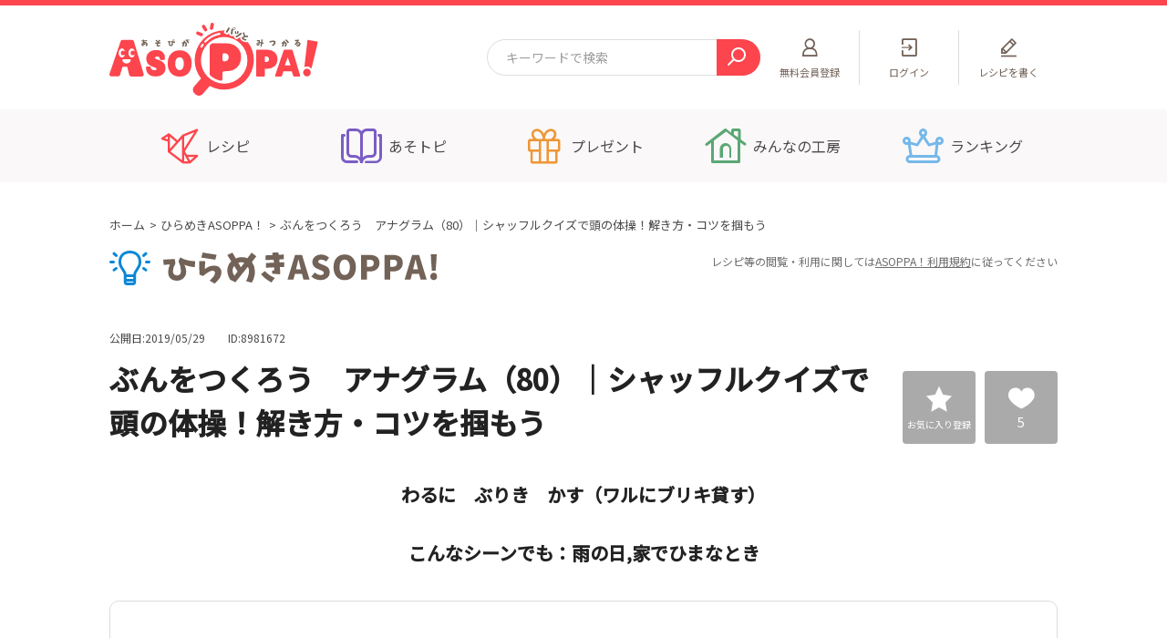

--- FILE ---
content_type: text/html; charset=UTF-8
request_url: https://asoppa.com/hiramekiasoppa/8981672/
body_size: 10478
content:
<!DOCTYPE html>
<html lang="ja" prefix="og: http://ogp.me/ns#">
    <head>
        <!-- Google Tag Manager -->
        <script>(function(w,d,s,l,i){w[l]=w[l]||[];w[l].push({'gtm.start':
        new Date().getTime(),event:'gtm.js'});var f=d.getElementsByTagName(s)[0],
        j=d.createElement(s),dl=l!='dataLayer'?'&l='+l:'';j.async=true;j.src=
        'https://www.googletagmanager.com/gtm.js?id='+i+dl;f.parentNode.insertBefore(j,f);
        })(window,document,'script','dataLayer','GTM-KPHKSHN');</script>
        <!-- End Google Tag Manager -->
        <meta charset="UTF-8">
        <meta http-equiv="X-UA-Compatible" content="ie=edge">

        <title>ぶんをつくろう　アナグラム（80）｜シャッフルクイズで頭の体操！解き方・コツを掴もう ひらめきASOPPA！ - あそっぱ！</title>

        <meta name="description" content="わるに　ぶりき　かす（ワルにブリキ貸す）こんなシーンでも：雨の日,家でひまなとき">

                                
        
        <meta property="og:title" content="ぶんをつくろう　アナグラム（80）｜シャッフルクイズで頭の体操！解き方・コツを掴もう ひらめきASOPPA！ - あそっぱ！">
<meta property="og:type" content="section">
<meta property="og:description" content="わるに　ぶりき　かす（ワルにブリキ貸す）こんなシーンでも：雨の日,家でひまなとき">
<meta property="og:url" content="https://asoppa.com/hiramekiasoppa/8981672/">
<meta property="og:image" content="https://asoppa.com/html/user_data/recipe/1020/1118042410_637708ea01c72.png">
<meta property="og:site_name" content="ASOPPA！（あそっぱ！）「子どものあそびがパッと見つかる」WEBサイト">

        <meta name="viewport" content="width=device-width,initial-scale=1.0">
        <meta name="format-detection" content="telephone=no">
        <link rel="shortcut icon" type="image/x-icon" href="/html/user_data/assets/favicon.ico">
        <link rel="apple-touch-icon" sizes="180x180" href="/html/user_data/assets/apple-touch-icon.png">
        <!-- css -->
        <link rel="stylesheet" href="/html/user_data/assets/css/import.css">
        <link rel="stylesheet" href="/html/template/default/assets/css/style.css">
        <!-- /css -->
                <script type="application/ld+json">
{
    "@context": "http://schema.org",
    "@type": "BreadcrumbList",
    "itemListElement":[
        {
            "@type": "ListItem",
            "position": 1,
            "item": {
                "@id": "https://asoppa.com/",
                "name": "ホーム"
            }
        }, {
            "@type": "ListItem",
            "position": 2,
            "item":{
                "@id": "https://asoppa.com/hiramekiasoppa/",
                "name": "【なぞなぞ、間違い探し、クイズなど】ひらめきASOPPA！"
            }
        }, {
            "@type": "ListItem",
            "position": 3,
            "item":{
                "@id": "https://asoppa.com/hiramekiasoppa/8981672/",
                "name": "ぶんをつくろう　アナグラム（80）｜シャッフルクイズで頭の体操！解き方・コツを掴もう"
            }
        }
    ]
}
</script>
        <script type="text/javascript">
            function readNews()
            {
              $.ajax({
                  url: "https://asoppa.com/api/news/read",
                  type: 'POST',
                  timeout: 10000  // 単位はミリ秒
              }).done(function(response) {
              }).fail(function(jqXHR) {
              });
            }
        </script>
    </head>
    <body>

        <!-- Google Tag Manager (noscript) -->
        <noscript><iframe src="https://www.googletagmanager.com/ns.html?id=GTM-KPHKSHN"
        height="0" width="0" style="display:none;visibility:hidden"></iframe></noscript>
        <!-- End Google Tag Manager (noscript) -->
        <!-- FB -->
        <div id="fb-root"></div>
        <script async defer crossorigin="anonymous" src="https://connect.facebook.net/ja_JP/sdk.js#xfbml=1&amp;version=v8.0" nonce="TL1m9QPL"></script>
                <!-- /FB -->
        
        <div class="l-wrapper is-preload">
                        <header class="l-header js-header gtmAnalytics--header">
        <div class="l-header__topArea__wrap">
                <div class="l-header__topArea">
                                                                                <p class="l-header__logo">
                                        <a href="https://asoppa.com/"><img src="/html/user_data/assets/img/common/logo.svg" alt="ASOPPA！"></a>
                                </p>
                                                                                                                                                <div class="c-searchMin l-header__search">
                                <form id="form1" name="form1" action="https://asoppa.com/search/" method="GET">
                                        <input type="text" name="search" placeholder="キーワードで検索" class="c-searchMin__text">
                                        <button type="submit" class="c-searchMin__submit">
                                                <i class="u-icon-search"></i>
                                        </button>
                                </form>
                        </div>

                        <div class="l-subnav">
                                <ul class="l-subnav__inner">
                                                                                                                                                                                                                                                                <li class="l-subnav__list l-subnav__list--register">
                                                                <a href="https://asoppa.com/entry/">
                                                                        <p>
                                                                                <span class="u-pcShowInline">無料</span>会員登録</p>
                                                                </a>
                                                        </li>
                                                                                                                        <li class="l-subnav__list l-subnav__list--search">
                                                <a href="javascript:void(0);" class="js-header-search">
                                                        <p>検索</p>
                                                </a>
                                        </li>
                                                                                                                                                                                                                                                                <li class="l-subnav__list l-subnav__list--login">
                                                                <a href="https://asoppa.com/mypage/login/">
                                                                        <p>ログイン</p>
                                                                </a>
                                                        </li>
                                                        <li class="l-subnav__list l-subnav__list--write">
                                                                <a href="javascript:void(0);" class="js-modal" data-modalname="login">
                                                                        <p>レシピを書く</p>
                                                                </a>
                                                        </li>
                                                                                                                                                                                                                                                <li class="l-subnav__list l-subnav__list--menu">
                                                <a href="javascript:void(0);" class="js-sp-menu">
                                                        <div class="l-subnav__menuIcon">
                                                                <span class="l-subnav__menuIcon__line"></span>
                                                        </div>
                                                        <p>メニュー</p>
                                                </a>
                                        </li>
                                </ul>
                        </div>
                </div>

                <!-- l-spHeader__slideWord -->
                <div class="l-spHeader__slideWord">
                        <ul class="l-spHeader__slideWordList">
                                <li class="l-spHeader__slideWordList__item">
                                        <a href="https://asoppa.com/search/?mode=search&amp;selection=2&amp;recipe_type=1&amp;category%5B%5D=3">工作</a>
                                </li>
                                <li class="l-spHeader__slideWordList__item">
                    <a href="https://asoppa.com/search/?mode=search&amp;selection=1&amp;recipe_type=all&amp;category%5B%5D=39">ぬりえ</a>
                                </li>
                                <li class="l-spHeader__slideWordList__item">
                                        <a href="https://asoppa.com/search/?mode=search&amp;selection=2&amp;recipe_type=1&amp;category%5B%5D=6">手あそび歌あそび</a>
                                </li>
                                <li class="l-spHeader__slideWordList__item">
                                        <a href="https://asoppa.com/search/?mode=search&amp;selection=2&amp;recipe_type=1&amp;category%5B%5D=14">そとあそび</a>
                                </li>
                                <li class="l-spHeader__slideWordList__item">
                                        <a href="https://asoppa.com/search/?mode=search&amp;selection=2&amp;recipe_type=1&amp;category%5B%5D=5">ことばあそび</a>
                                </li>
                                <li class="l-spHeader__slideWordList__item">
                                        <a href="https://asoppa.com/search/?mode=search&amp;selection=2&amp;recipe_type=1&amp;category%5B%5D=2">折り紙</a>
                                </li>
                                <li class="l-spHeader__slideWordList__item">
                                        <a href="https://asoppa.com/search/?mode=search&amp;selection=2&amp;recipe_type=1&amp;category%5B%5D=19">読み聞かせ</a>
                                </li>
                                <li class="l-spHeader__slideWordList__item">
                                        <a href="https://asoppa.com/search/?mode=search&amp;selection=3&amp;recipe_type=3&amp;category%5B%5D=22">なぞなぞ</a>
                                </li>
                                <li class="l-spHeader__slideWordList__item">
                    <a href="https://asoppa.com/search/?mode=search&amp;selection=3&amp;recipe_type=3&amp;category%5B%5D=24">まちがいさがし</a>
                                </li>
                                <li class="l-spHeader__slideWordList__item">
                                        <a href="https://asoppa.com/search/?mode=search&amp;selection=3&amp;recipe_type=3&amp;category%5B%5D=33">あるなしクイズ</a>
                                </li>
                                <li class="l-spHeader__slideWordList__item">
                                        <a href="https://asoppa.com/search/?mode=search&amp;selection=3&amp;recipe_type=3&amp;category%5B%5D=26">回文クイズ</a>
                                </li>
                                <li class="l-spHeader__slideWordList__item">
                                        <a href="https://asoppa.com/search/?mode=search&amp;selection=3&amp;recipe_type=3&amp;category%5B%5D=21">ことばあそびクイズ</a>
                                </li>
                                <li class="l-spHeader__slideWordList__item">
                                        <a href="https://asoppa.com/search/?mode=search&amp;selection=3&amp;recipe_type=3&amp;category%5B%5D=32">タングラム</a>
                                </li>
                        </ul>
                </div>
                <!-- / l-spHeader__slideWord -->

                <!-- sp header FixedMenu -->
                <div class="l-spHeaderFixedMenu js-spheaderFixed">
                                    <div class="l-spHeaderSearch">
                <div class="l-spHeaderSearch__inner">
                    <div class="c-search js-search-select">
                        <form id="form1" name="form1" action="https://asoppa.com/search/" method="get" data-url-search="https://asoppa.com/search/" data-url-koubo="https://asoppa.com/koubo/">
                            <div class="c-search__form">
                                <input name="keyword" value="" type="search" class="c-search__text" placeholder="キーワードで検索">
                                <div class="c-search__select">
                                    <p class="c-search__select__btn">すべてのレシピ</p>
                                    <ul class="c-search__select__list">
                                        <li data-url-type="search" data-recipe-type="all" data-user-type="" data-selection="1">すべてのレシピ</li>
                                        <li data-url-type="search" data-recipe-type="1" data-user-type="" data-selection="2">ASOPPA！レシピ</li>
                                        <li data-url-type="search" data-recipe-type="3" data-user-type="" data-selection="3">ひらめきASOPPA！</li>
                                        <li data-url-type="search" data-recipe-type="" data-user-type="1" data-selection="4">ASOPPA！会員レシピ</li>
                                        <li data-url-type="search" data-recipe-type="" data-user-type="2" data-selection="5">専門家レシピ</li>
                                        <li data-url-type="search" data-recipe-type="" data-user-type="3" data-selection="6">法人・公的機関レシピ</li>
                                        <li data-url-type="koubo" data-recipe-type="" data-user-type="">みんなの工房</li>
                                    </ul>
                                </div>
                                <button type="submit" class="c-search__submit"><i class="u-icon-search"></i></button>
                            </div>
                            <input type="hidden" class="js-recipe-type" name="recipe_type" value="">
                            <input type="hidden" class="js-user-type" name="user_type" value="">
                            <input type="hidden" class="js-selection" name="selection" value="">
                        </form>
                    </div>
                                    </div>
            </div>
            
                        <!-- sp header Category -->
                        <div class="l-spHeaderCategory">
                                <div class="l-spmenu__nav l-spmenu__nav--headerfixed">
                                        <ul class="l-spmenu__nav__items">
                                                <li>
                                                        <a href="https://asoppa.com/asopparecipe/" class="l-spmenu__nav__btn l-spmenu__nav__btn--icn">
                                                                <i class="u-icon-recipe"></i>
                                                                <p>あそびのアイデア</p>
                                                        </a>
                                                </li>
                                                <li>
                                                        <a href="https://asoppa.com/hiramekiasoppa/" class="l-spmenu__nav__btn l-spmenu__nav__btn--icn">
                                                                <i class="u-icon-hirameki"></i>
                                                                <p>知育クイズ</p>
                                                        </a>
                                                </li>
                                                <li>
                                                        <a href="https://asoppa.com/asotopics/" class="l-spmenu__nav__btn l-spmenu__nav__btn--icn">
                                                                <i class="u-icon-asotopics"></i>
                                                                <p>くらしのトピック</p>
                                                        </a>
                                                </li>
                                                <li>
                                                        <a href="https://asoppa.com/campaign/" class="l-spmenu__nav__btn l-spmenu__nav__btn--icn">
                                                                <i class="u-icon-campaign"></i>
                                                                <p>プレゼント</p>
                                                        </a>
                                                </li>
                                        </ul>
                                </div>
                        </div>
                        <!-- / sp header Category -->
                </div>
                <!-- / sp header FixedMenu -->
        </div>

            <div class="l-gnav js-gnav-current">
        <nav class="l-gnav__inner">
            <ul>
                <li class="l-gnav__list l-gnav__list--asopparecipe js-gnav-dropdown">
                    <a href="javascript:void(0);" data-current-url="https://asoppa.com/asopparecipe/"><p>レシピ</p></a>
                    <div class="l-gnav__submenu">
                        <div class="l-gnav__submenu__inner">
                            <div class="l-gnav__submenu__section l-gnav__submenu__section--recipe">
                                <div class="l-gnav__submenu__sttlArea">
                                    <a href="https://asoppa.com/asopparecipe/">
                                        <i class="l-gnav__submenu__icn u-icon-recipe"></i>
                                        <p class="l-gnav__submenu__copy">あそびがたくさん大集合</p>
                                        <p class="l-gnav__submenu__sttl">ASOPPA！レシピ</p>
                                    </a>
                                </div>
                                <ul class="l-gnav__submenu__recipeList">
                                    <li><a href="https://asoppa.com/search/?mode=search&amp;selection=2&amp;recipe_type=1&amp;category%5B%5D=2">折り紙</a></li>
                                    <li><a href="https://asoppa.com/search/?mode=search&amp;selection=2&amp;recipe_type=1&amp;category%5B%5D=3">工作</a></li>
                                    <li><a href="https://asoppa.com/search/?mode=search&amp;selection=2&amp;recipe_type=1&amp;category%5B%5D=5">ことばあそび</a></li>
                                    <li><a href="https://asoppa.com/search/?mode=search&amp;selection=2&amp;recipe_type=1&amp;category%5B%5D=6">手あそび歌あそび</a></li>
                                    <li><a href="https://asoppa.com/search/?mode=search&amp;selection=2&amp;recipe_type=1&amp;category%5B%5D=14">そとあそび</a></li>
                                    <li><a href="https://asoppa.com/search/?mode=search&amp;selection=2&amp;recipe_type=1&amp;category%5B%5D=19">読み聞かせ</a></li>
                                </ul>
                            </div>
                            <div class="l-gnav__submenu__section l-gnav__submenu__section--hirameki">
                                <div class="l-gnav__submenu__sttlArea">
                                    <a href="https://asoppa.com/hiramekiasoppa/">
                                        <i class="l-gnav__submenu__icn u-icon-hirameki"></i>
                                        <p class="l-gnav__submenu__copy">頭をつかってあそんでまなぼう！</p>
                                        <p class="l-gnav__submenu__sttl">ひらめきASOPPA！</p>
                                    </a>
                                </div>
                                <ul class="l-gnav__submenu__recipeList">
                                    <li><a href="https://asoppa.com/search/?mode=search&amp;selection=3&amp;recipe_type=3&amp;category%5B%5D=22">なぞなぞ</a></li>
                                    <li><a href="https://asoppa.com/search/?mode=search&amp;selection=3&amp;recipe_type=3&amp;category%5B%5D=24">間違いさがし</a></li>
                                    <li><a href="https://asoppa.com/search/?mode=search&amp;selection=3&amp;recipe_type=3&amp;category%5B%5D=21">ことばあそびクイズ</a></li>
                                    <li><a href="https://asoppa.com/search/?mode=search&amp;selection=3&amp;recipe_type=3&amp;category%5B%5D=33">あるなしクイズ</a></li>
                                    <li><a href="https://asoppa.com/search/?mode=search&amp;selection=3&amp;recipe_type=3&amp;category%5B%5D=26">回文クイズ</a></li>
                                    <li><a href="https://asoppa.com/search/?mode=search&amp;selection=3&amp;recipe_type=3&amp;category%5B%5D=32">タングラム</a></li>
                                </ul>
                            </div>
                            <div class="l-gnav__submenu__section">
                                <div class="l-gnav__submenu__section--buttons">
                                    <p class="c-button"><a href="https://asoppa.com/user/"><span>みんなのレシピ</span></a></p>
                                    <p class="c-button c-button--brown"><a href="https://asoppa.com/expert/"><span>専門家レシピ</span></a></p>
                                    <p class="c-button c-button--navy"><a href="https://asoppa.com/tokusen/"><span>法人・公的機関レシピ</span></a></p>
                                </div>
                            </div>
                        </div>
                    </div>
                </li>
                <li class="l-gnav__list l-gnav__list--asotopics">
                    <a href="https://asoppa.com/asotopics/"><p>あそトピ</p></a>
                </li>
                <li class="l-gnav__list l-gnav__list--campaign">
                    <a href="https://asoppa.com/campaign/"><p>プレゼント</p></a>
                </li>
                <li class="l-gnav__list l-gnav__list--kobo">
                    <a href="https://asoppa.com/koubo/"><p>みんなの工房</p></a>
                </li>
                <li class="l-gnav__list l-gnav__list--ranking">
                    <a href="https://asoppa.com/ranking/"><p>ランキング</p></a>
                </li>
            </ul>
        </nav>
    </div>
    
            <div class="l-spmenu">
        <div class="l-spmenu__inner">
                                    <div class="l-spmenu__nonMember">
                <p class="c-button"><a href="https://asoppa.com/mypage/login/"><span>ログイン</span></a></p>
                <p class="c-button c-button--yellow"><a href="https://asoppa.com/entry/"><span>無料会員登録</span></a></p>
            </div>
                                                                        <div class="l-spmenu__nav">
                <ul>
                    <li>
                        <a href="https://asoppa.com/asopparecipe/" class="l-spmenu__nav__btn l-spmenu__nav__btn--icn l-spmenu__nav__btn--BgYellow">
                            <i class="u-icon-recipe"></i>
                            <p class="l-spmenu__nav__subtext">あそびがたくさん大集合！</p>
                            <p>ASOPPA！レシピ</p>
                        </a>
                    </li>
                    <li>
                        <a href="https://asoppa.com/hiramekiasoppa/" class="l-spmenu__nav__btn l-spmenu__nav__btn--icn l-spmenu__nav__btn--BgYellow">
                            <i class="u-icon-hirameki"></i>
                            <p class="l-spmenu__nav__subtext">頭をつかってあそんでまなぼう！</p>
                            <p>ひらめきASOPPA！</p>
                        </a>
                    </li>
                    <li>
                        <a href="https://asoppa.com/campaign/" class="l-spmenu__nav__btn l-spmenu__nav__btn--icn">
                            <i class="u-icon-campaign"></i>
                            <p>キャンペーン</p>
                        </a>
                    </li>
                    <li>
                        <a href="https://asoppa.com/asotopics/" class="l-spmenu__nav__btn l-spmenu__nav__btn--icn">
                            <i class="u-icon-asotopics"></i>
                            <p class="l-spmenu__nav__subtext">子育ての知恵袋</p>
                            <p>あそトピ</p>
                        </a>
                    </li>
                    <li>
                        <a href="https://asoppa.com/ranking/" class="l-spmenu__nav__btn l-spmenu__nav__btn--icn">
                            <i class="u-icon-ranking"></i>
                            <p>ASOPPA！ランキング</p>
                        </a>
                    </li>
                    <li>
                        <a href="https://asoppa.com/koubo/" class="l-spmenu__nav__btn l-spmenu__nav__btn--icn">
                            <i class="u-icon-kobo"></i>
                            <p class="l-spmenu__nav__subtext">ASOPPA！ユーザー一覧</p>
                            <p>みんなの工房</p>
                        </a>
                    </li>
                    <li>
                        <a href="https://asoppa.com/announcements/" class="l-spmenu__nav__btn">
                            <p>お知らせ</p>
                        </a>
                    </li>
                    <li>
                        <a href="https://asoppa.com/faq/" class="l-spmenu__nav__btn">
                            <p>よくあるご質問</p>
                        </a>
                    </li>
                    <li>
                        <a href="https://asoppa.com/products/" class="l-spmenu__nav__btn">
                            <p>ASOPPA！(あそっぱ！)とは？</p>
                        </a>
                    </li>
                                    </ul>
            </div>
            <div class="l-spmenu__sns">
                <p class="l-spmenu__sns__sttl">ASOPPA！公式アカウント</p>
                <ul class="l-spmenu__sns__icons">
                    <li>
                        <a href="https://twitter.com/ASOPPA_official" target="_blank">
                            <img src="/html/user_data/assets/img/common/x-icon.png" alt="X">
                        </a>
                    </li>
                    <li>
                        <a href="https://www.facebook.com/asoppa.official/" target="_blank">
                            <img src="/html/user_data/assets/img/common/icon_facebook.png" alt="facebook">
                        </a>
                    </li>
                    <li>
                        <a href="https://www.youtube.com/channel/UC6ZudsvZNtZmdRFLpAXfmuQ" target="_blank">
                            <img src="/html/user_data/assets/img/common/icon_asoppa.svg" alt="">
                            <p class="l-spmenu__sns__youtubeText">公式youtube<br>アカウント</p>
                        </a>
                    </li>
                </ul>
            </div>
            <div class="l-spmenu__top">
                <p><a href="https://asoppa.com/"><img src="/html/user_data/assets/img/common/logo.svg" alt="ASOPPA！"></a></p>
            </div>
        </div>
    </div>
    

</header>
<!-- /.l-header -->
                    <main class="l-main gtmAnalytics--maincts">

            <div class="l-breadcrumb">
        <ol>
            <li><a href="https://asoppa.com/">ホーム</a></li>
            <li><a href="https://asoppa.com/hiramekiasoppa/">ひらめきASOPPA！</a></li>
            <li>ぶんをつくろう　アナグラム（80）｜シャッフルクイズで頭の体操！解き方・コツを掴もう</li>
        </ol>
    </div>

        <div class="c-titleMain c-titleMain--icnHiramekiasoppa c-titleMain--notes">
            <p class="c-titleMain__titleText c-titleMain__titleText--img">
                    <img src="/html/user_data/assets/img/common/ttl_hiramekiasoppa.svg" alt="ひらめきASOPPA！">
            </p>
            <p class="c-titleMain__note">レシピ等の閲覧・利用に関しては<a href="https://asoppa.com/terms/">ASOPPA！利用規約</a>に従ってください</p>
        </div>

        <div class="l-container">
            <article class="l-contents">

                <div class="p-postHader p-postHader--spBorder">
                    <div class="p-postHader__wrap">
                        <div class="p-postHader__titleArea">
                            <div class="p-postHader__info">
                                <p class="p-postHader__date">公開日:2019/05/29</p>
                                <p class="p-postHader__id">ID:8981672</p>
                                                            </div>
                            <h1 class="p-postHader__title">ぶんをつくろう　アナグラム（80）｜シャッフルクイズで頭の体操！解き方・コツを掴もう</h1>
                        </div>
                        <div class="p-postHader__btnArea">
                            <div class="c-squareBtn c-squareBtn__favo">
                                                                <button class="c-squareBtn__inner js-modal" data-modalName="login">
                                <span>お気に入り登録</span>
                                </button>
                                                            </div>
                            <div class="c-squareBtn c-squareBtn__like"><a class="c-squareBtn__inner like_btn" href="javascript:void(0)"><span class="counter">5</span></a></div>
                        </div>
                    </div>
                </div>
                <!-- /.p-postHader -->

       

                                <div class="p-hiramekiQuestion">
                                        <div class="p-hiramekiQuestion__text">
                        <p>わるに　ぶりき　かす（ワルにブリキ貸す）<br />
<br />
こんなシーンでも：雨の日,家でひまなとき</p>
                    </div>
                                                            <div class="c-thumbLinkSlide">
                        <div class="c-thumbLinkSlide__inner">
                            <!-- ▼メインスライド -->
                            <div class="c-thumbLinkSlide__items js-slick-link-main">
                                                                <div class="c-thumbLinkSlide__item">
                                    <img src="/html/user_data/recipe/1020/1118042410_637708ea01c72.png" alt="">
                                </div>
                                                                                                                                                                                                                            </div>
                            <!-- ▲メインスライド -->
                            <!-- ▼サムネイル （メインスライドと同じ数）-->
                            <div class="c-thumbLinkSlide__tmbs js-slick-link-thumb">
                                                                <div class="c-thumbLinkSlide__tmb">
                                    <img src="/html/user_data/recipe/1020/1118042410_637708ea01c72.png" alt="">
                                </div>
                                                                                                                                                                                                                            </div>
                            <!-- ▲サムネイル -->
                        </div>
                    </div>
                                                            <div class="c-togglebtn">
                                                <div class="c-togglebtn__item">
                            <p class="c-roundedBtn js-acd-btn">
                                <a href="javascript:void(0);">
                                    <span class="c-roundedBtn__text--close">ヒントをみる</span>
                                    <span class="c-roundedBtn__text--open">ヒントをかくす</span>
                                </a>
                            </p>
                            <div class="c-togglebtn__detail js-acd-content">
                                <p class="c-togglebtn__sttl">ヒント</p>
                                <div class="c-togglebtn__content">
                                    <div class="c-togglebtn__content__inner">
                                                                                <p class="c-togglebtn__em">よっこいしょ　【○○か○に　○○る】</p>
                                                                                                                        <p class="c-togglebtn__img"><img src="/html/user_data/recipe/1020/1118042418_637708f27c645.png" alt=""></p>
                                                                            </div>
                                </div>
                            </div>
                        </div>
                                                                        <div class="c-togglebtn__item">
                            <p class="c-roundedBtn js-acd-btn">
                                <a href="javascript:void(0);">
                                    <span class="c-roundedBtn__text--close">こたえをみる</span>
                                    <span class="c-roundedBtn__text--open">こたえをかくす</span>
                                </a>
                            </p>
                            <div class="c-togglebtn__detail js-acd-content">
                                <p class="c-togglebtn__sttl">こたえ</p>
                                <div class="c-togglebtn__content">
                                    <div class="c-togglebtn__content__inner">
                                                                                <p class="c-togglebtn__em">きりかぶに　すわる（切り株に座る）<br />
※ほかにも答えがあるかもしれません。</p>
                                                                                                                        <p class="c-togglebtn__img"><img src="/html/user_data/recipe/1020/1118042428_637708fccad49.png" alt=""></p>
                                                                            </div>
                                </div>
                            </div>
                        </div>
                                            </div>
                                                            <div class="p-hiramekiQuestion__pagination">
                        <div class="c-linkPagination">
                                                        <p class="c-linkPagination__btn c-linkPagination--prev"><a href="https://asoppa.com/hiramekiasoppa/6563946/">前へ</a></p>
                                                                                    <p class="c-linkPagination__btn c-linkPagination--next"><a href="https://asoppa.com/hiramekiasoppa/6882573/">次へ</a></p>
                                                    </div>
                    </div>
                                    </div>
                <!-- /.p-hiramekiQuestion -->
                
                
                <section class="p-commonSection">
                    
                    <!-- いいねボタン：クリック後class → disabled -->
                    <div class="c-likeBtn">
                        <div class="like">
                            <a href="javascript:void(0)" class="like_btn">
                                <div class="c-likeBtn__num"><p><span class="counter">5</span></p></div>
                                <div class="c-likeBtn__text"><p><span>レシピが気に入ったらいいね！</span></p></div>
                            </a>
                        </div>
                    </div>
                    <!-- / いいねボタン -->

                    <!-- AD -->
<div class="c-contentsAd">
    <div class="c-contentsAd__item">
        <script async src="https://pagead2.googlesyndication.com/pagead/js/adsbygoogle.js"></script>
        <!-- Asoppa_PC_300_250_BOTTOM_L -->
<ins class="adsbygoogle"
     style="display:inline-block;width:300px;height:250px"
     data-ad-client="ca-pub-1603760750693213"
     data-ad-slot="4378773376"></ins>
<script>
     (adsbygoogle = window.adsbygoogle || []).push({});
</script>
    </div>
    <div class="c-contentsAd__item">
       <script async src="https://pagead2.googlesyndication.com/pagead/js/adsbygoogle.js"></script>
       <!-- Asoppa_PC_300_250_TOP_R -->
<ins class="adsbygoogle"
     style="display:inline-block;width:300px;height:250px"
     data-ad-client="ca-pub-1603760750693213"
     data-ad-slot="8719780973"></ins>
<script>
     (adsbygoogle = window.adsbygoogle || []).push({});
</script>
    </div>
</div>
<!-- /AD -->

                </section>
                <!-- /.p-commonSection -->
                                <section class="p-section p-section--recommendedRecipeHirameki u-mt120">
					<h2 class="p-section__title p-section__title--img p-section__title--recommendedRecipe">
                        <img src="/html/user_data/assets/img/common/ttl_recommended_recipe.svg" alt="あなたにおすすめのレシピ" class="u-pcShowInline">
                        <img src="/html/user_data/assets/img/common/ttl_recommended_recipe.svg" alt="あなたにおすすめのレシピ" class="u-spShowInline">
                    </h2>

                    <div class="c-contentSlide c-contentSlide--column3">
						<div class="c-contentSlide__items js-slick-content-column3 js-slick-content-spslidesToShow2">
                                                        <div class="c-contentSlide__item">
                                <a href="https://asoppa.com/hiramekiasoppa/2259055/" class="for_link_block">
                                    <div class="c-contentSlide__image">
                                        <figure class="image">
                                                                                        <img src="/html/user_data/recipe/2510/l8U5cvWsTSL2XKc1act0XR6xGh3PPXlpIPTIMOjR.png" alt="" />
                                                                                    </figure>
                                    </div>
                                    <div class="c-contentSlide__detail c-contentSlide__detail--userName" data-mh="text-box">
                                        <div class="c-contentSlide__text">
                                            <p class="c-contentSlide__title">ぎなたよみ（77）｜文章の区切る位置を間違えると違う意味に！面白いぎなた読みクイズ...</p>
                                            <div class="c-contentSlide__user">
                                                                                                    <img src="/html/user_data/profile/2/hxstgKPGuUToNAXtAlaREMTaSpsRVswkcQ9eiwBl.jpeg">
                                                                                                <p class="c-contentSlide__name">ながたみかこ</p>
                                            </div>
                                        </div>
                                    </div>
                                </a>
                            </div>
                                                        <div class="c-contentSlide__item">
                                <a href="https://asoppa.com/hiramekiasoppa/5764239/" class="for_link_block">
                                    <div class="c-contentSlide__image">
                                        <figure class="image">
                                                                                        <img src="/html/user_data/recipe/2747/CElLtOANYvxoHPMu8kvDkQ2cAd8OeT9okWo30w6D.png" alt="" />
                                                                                    </figure>
                                    </div>
                                    <div class="c-contentSlide__detail c-contentSlide__detail--userName" data-mh="text-box">
                                        <div class="c-contentSlide__text">
                                            <p class="c-contentSlide__title">あるなしクイズ（6）｜大人も子どもも脳のトレーニングにピッタリなクイズ・問題が盛りだくさん...</p>
                                            <div class="c-contentSlide__user">
                                                                                                    <img src="/html/user_data/profile/29/sYAEYbbp2ztdPkIB4LfXtTifE252eOuRy3ejyHKV.png">
                                                                                                <p class="c-contentSlide__name">ASOPPA！事務局</p>
                                            </div>
                                        </div>
                                    </div>
                                </a>
                            </div>
                                                        <div class="c-contentSlide__item">
                                <a href="https://asoppa.com/hiramekiasoppa/6702093/" class="for_link_block">
                                    <div class="c-contentSlide__image">
                                        <figure class="image">
                                                                                        <img src="/html/user_data/recipe/3102/jnijFuhGd0SOlTR6ge1gopNqsymv1Ylq87pRDGbn.png" alt="" />
                                                                                    </figure>
                                    </div>
                                    <div class="c-contentSlide__detail c-contentSlide__detail--userName" data-mh="text-box">
                                        <div class="c-contentSlide__text">
                                            <p class="c-contentSlide__title">あなうめことばクイズ（26）</p>
                                            <div class="c-contentSlide__user">
                                                                                                    <img src="/html/user_data/profile/29/sYAEYbbp2ztdPkIB4LfXtTifE252eOuRy3ejyHKV.png">
                                                                                                <p class="c-contentSlide__name">ASOPPA！事務局</p>
                                            </div>
                                        </div>
                                    </div>
                                </a>
                            </div>
                                                    </div>
                    </div>
                </section>
                                <!-- /p-section -->


                
                <section class="p-commonSection zero01">
                    <div class="p-authorInfo p-authorInfo--hiramekiasoppa">
                        <div class="p-authorInfo__inner">
                            <div class="p-authorInfo__data">
                                <figure class="p-authorInfo__photo">
                                                                        <a href="https://asoppa.com/mystudio/0894866/">
                                                                                                                <img src="/html/user_data/profile/2/hxstgKPGuUToNAXtAlaREMTaSpsRVswkcQ9eiwBl.jpeg">
                                                                        </a>
                                    <figcaption>
                                                                                    <p class="c-iconJob c-iconJob--expert"><span>専門家</span></p>
                                            <p>ながたみかこ</p>
                                        </a>
                                    </figcaption>
                                </figure>
                                <div class="p-authorInfo__textArea">
                                                                        <ul class="p-authorInfo__list">
                                                                                <li><i class="u-icon-ninzu"></i>目安人数：1人～</li>
                                                                                                                        <li><i class="u-icon-time"></i>目安時間：～5分</li>
                                                                                                                        <li><i class="u-icon-difficult"></i>難易度：むずかしい</li>
                                                                                                                        <li><i class="u-icon-age"></i>対象年齢：6歳～</li>
                                                                            </ul>
                                                                        <dl class="p-authorInfo__category">
                                        <dt>カテゴリー</dt>
                                        <dd class="kugiri_wrap">
                                                                                                                                <a href="https://asoppa.com/search/?mode=search&amp;selection=3&amp;recipe_type=3&amp;category%5B%5D=21">ことばあそびクイズ</a><strong class="kugiri">、</strong>
                                                                                        <a href="https://asoppa.com/search/?mode=search&amp;selection=3&amp;recipe_type=3&amp;category%5B%5D=27">アナグラムクイズ</a><strong class="kugiri">、</strong>
                                                                                                                            </dd>
                                    </dl>
                                                                        <p class="p-authorInfo__report">
                                        <a href="javascript:void(0);" class="js-modal" data-modalName="login">報告する</a>
                                    </p>
                                                                    </div>
                            </div>
                        </div>
                    </div>
                <!-- /.c-authorInfo -->
                    <div class="c-sceneList">
                                                                        <div class="c-sceneList__item">
                            <div class="c-sceneList__dt">
                                <h3 class="c-sceneList__dt__sttl"><i class="u-icon-scene"></i>こんなシーンにも</h3>
                            </div>
                            <div class="c-sceneList__dd">
                                <p class="kugiri_wrap">
                                                                        <a href="https://asoppa.com/search/?mode=search&amp;selection=3&amp;recipe_type=3&amp;scene%5B%5D=1">雨の日</a><strong class="kugiri">、</strong>
                                                                        <a href="https://asoppa.com/search/?mode=search&amp;selection=3&amp;recipe_type=3&amp;scene%5B%5D=2">家でひまなとき</a><strong class="kugiri">、</strong>
                                                                    </p>
                            </div>
                        </div>
                                                                        <div class="c-sceneList__item">
                            <div class="c-sceneList__dt">
                                <h3 class="c-sceneList__dt__sttl"><i class="u-icon-tag"></i>タグ</h3>
                            </div>
                            <div class="c-sceneList__dd">
                                <div class="c-postTag">
                                    <ul class="c-postTag__ul">
                                                                                <li class="kugiri_wrap">
                                            <a href="https://asoppa.com/search/?mode=search&amp;selection=3&amp;recipe_type=3&amp;tag%5B%5D=4">考える</a><strong class="kugiri">、</strong>
                                        </li>
                                                                                <li class="kugiri_wrap">
                                            <a href="https://asoppa.com/search/?mode=search&amp;selection=3&amp;recipe_type=3&amp;tag%5B%5D=18">チャレンジ</a><strong class="kugiri">、</strong>
                                        </li>
                                                                                <li class="kugiri_wrap">
                                            <a href="https://asoppa.com/search/?mode=search&amp;selection=3&amp;recipe_type=3&amp;tag%5B%5D=19">待ち時間</a><strong class="kugiri">、</strong>
                                        </li>
                                                                            </ul>
                                </div>
                            </div>
                        </div>
                                            </div>
                    <!-- /.c-sceneList -->
                </section>
                <!-- /.p-commonSection -->

                <section class="p-commonSection">
                    <h2 class="c-titleSec c-titleSec--blue">あそれぽ</h2>
                                        <div class="c-writeAsorepo">
                                                <p class="c-writeAsorepo__non"><span>あそれぽはまだありません</span></p>
                                                <div class="c-writeAsorepo__note">
                            <p>あそれぽは掲載されている<br class="u-spShowInline">レシピで作ったり遊んだりした<br>「あそんだレポート」をレシピ投稿主に送るものです。<br class="u-pcShowInline">感想や頂いたあそれぽに返信もできますので、気軽に送ってみましょう！</p>
                        </div>
                        <div class="c-buttonWrp">
                            <p class="c-button">
                                <a href="javascript:void(0);" class="js-modal" data-modalName="login">
                                    <span>あそれぽを書く</span>
                                </a>
                            </p>
                        </div>
                    </div>
                </section>
                <!-- /.p-commonSection -->

                <div class="p-recipeAuthor">
                    <div class="p-recipeAuthor__inner">
                        <figure class="p-recipeAuthor__header">
                                                        <a href="https://asoppa.com/mystudio/0894866/">
                                                                                        <img src="/html/user_data/profile/2/hxstgKPGuUToNAXtAlaREMTaSpsRVswkcQ9eiwBl.jpeg">
                                                        </a>
                            <figcaption>
                                <p class="p-recipeAuthor__header__sttl">このレシピを書いた人</p>
                                <p class="p-recipeAuthor__header__job p-recipeAuthor__header__job__expert">専門家</p>
                                <p class="p-recipeAuthor__header__author"><a href="https://asoppa.com/mystudio/0894866/">ながたみかこ</a></p>
                            </figcaption>
                        </figure>
                        <div class="p-recipeAuthor__content">
                            <div>
                                                                                                        童話作家、言葉遊び作家、なぞなぞ作家。<br />第20回福島正実記念SF童話賞（2002年）を児童文学『宇宙ダコ ミシェール』（岩崎書店）で大賞受賞。<br />その後、回文や早口言葉や語呂合わせなど、言葉遊びをテーマにした書籍を数多く出版。<br />現在では、テレビ番組の言葉遊びコーナーを監修したり、オリジナルの早口言葉や回文を提供したりすることも多い。<br /><br />著書に<br />『まさかさかさま　回文めいじん』<br />『なまむぎなまごめ　早口ことば』<br />『笑うのだれじゃ　だじゃれあそび』（ともに汐文社）<br />『恐怖！なぞなぞじごくめぐり』（ポプラ社）<br />『にほんぜんこく　もぐもぐかるた』（チャイルド本社）など多数。<br /><br />◆ながたみかこWORKS 　<a target="_blank" href="http://nagatamikako.com/">http://nagatamikako.com/</a><br />◆著書 　<a target="_blank" href="https://www.amazon.co.jp/-/e/B004LRDGMM">https://www.amazon.co.jp/-/e/B004LRDGMM</a>
                                                                                                </div>
                        </div>
                        <div class="c-buttonWrp">
                            <p class="c-button"><a href="https://asoppa.com/mystudio/0894866/"><span>投稿者の工房を見る</span></a></p>
                        </div>
                    </div>
                </div>

                <!-- SNS -->
                <div class="c-social">
                    <p class="c-social__title"><span><img src="/html/user_data/assets/img/common/ttl_sns_share.svg" alt="みんなにシェアしよう"></span></p>
                    <ul class="c-social__items">
                        <!-- textには各記事タイトル（h1）、urlには各記事のURLがはいります -->
                        <li class="c-social__item"><a href="https://twitter.com/intent/tweet?text=ぶんをつくろう　アナグラム（80）｜シャッフルクイズで頭の体操！解き方・コツを掴もう&amp;url=https://asoppa.com/hiramekiasoppa/8981672/"><img src="/html/user_data/assets/img/common/icon_twitter.png" alt="twitter"></a></li>
                        <li class="c-social__item"><a href="http://www.facebook.com/share.php?u=https://asoppa.com/hiramekiasoppa/8981672/"><img src="/html/user_data/assets/img/common/icon_facebook.png" alt="facebook"></a></li>
                        <li class="c-social__item"><a href="http://line.me/R/msg/text/?ぶんをつくろう　アナグラム（80）｜シャッフルクイズで頭の体操！解き方・コツを掴もう%20https://asoppa.com/hiramekiasoppa/8981672/"><img src="/html/user_data/assets/img/common/icon_line.png" alt="LINE"></a></li>
                    </ul>
                    <ul class="c-social__listText">
                        <li>・掲載内容や連絡先等は、現在と異なる場合があります。</li>
                    </ul>
                </div>
                <!-- / SNS -->

            </article>
            <!-- /.l-contents -->
        </div>
        <!-- /.l-container -->

        <hr class="c-border c-border--footer">

        <br>

        
        
        <!-- modal お気に入りover -->
        <div class="c-modal js-modal-contents" data-modalName="favorite-over">
            <div class="c-modal__container">
                <div class="c-modal__inner">
                    <div class="c-modal__content">
                        <!-- ▼modal content -->
                        <h3 class="c-modal__sttl">お気に入り登録は<br class="u-spShowInline">最大20件までです</h3>
                        <div class="c-modal__loginSection">
                            <p class="c-modal__loginSection__guidText">お気に入り登録済みのレシピを見る</p>
                            <div class="c-buttonWrp">
                                <p class="c-button"><a href="https://asoppa.com/mypage/favorite/"><span>お気に入りページへ</span></a></p>
                            </div>
                        </div>
                        <!-- ▲modal content -->
                        <p class="c-modal__close"><a class="js-modal-close" href="javascript:void(0);">閉じる</a></p>
                    </div>
                </div>
            </div>
        </div>

        </main>
                        
                            <footer class="l-footer gtmAnalytics--footer">
    <div class="l-footer__inner">
        <div class="l-footer__nav">
            <dl>
                <dt>見つける</dt>
                <dd><a href="https://asoppa.com/asopparecipe/">ASOPPA！レシピ</a></dd>
                <dd><a href="https://asoppa.com/hiramekiasoppa/">ひらめきASOPPA！</a></dd>
                <dd><a href="https://asoppa.com/user/">みんなのレシピ</a></dd>
                <dd><a href="https://asoppa.com/expert/">専門家レシピ</a></dd>
                <dd><a href="https://asoppa.com/tokusen/">法人・公的機関レシピ</a></dd>
                <dd><a href="https://asoppa.com/koubo/">みんなの工房</a></dd>
            </dl>
            <dl>
                <dt>知る・楽しむ</dt>
                <dd><a href="https://asoppa.com/asotopics/">あそトピ</a></dd>
                <dd><a href="https://asoppa.com/ranking/">ASOPPA！ランキング</a></dd>
                <dd><a href="https://asoppa.com/campaign/">キャンペーン</a></dd>
                <dd><a href="https://www.facebook.com/asoppa.official/" target="_blank">公式Facebookアカウント</a></dd>
                <dd><a href="https://twitter.com/ASOPPA_official" target="_blank">公式Xアカウント</a></dd>
                <dd><a href="https://www.youtube.com/channel/UC6ZudsvZNtZmdRFLpAXfmuQ" target="_blank">公式Youtubeアカウント</a></dd>
            </dl>
            <dl>
                <dt>ASOPPA！について</dt>
                <dd><a href="https://asoppa.com/products/">ASOPPA！とは？</a></dd>
                <dd><a href="https://asoppa.com/announcements/24018/">会員特典について</a></dd>
                <dd><a href="https://asoppa.com/announcements/">お知らせ</a></dd>
                <dd><a href="https://asoppa.com/faq/">よくある質問</a></dd>
            </dl>
        </div>
        <p class="l-footer__logo">
            <a href="https://asoppa.com/"><img src="/html/user_data/assets/img/common/logo_footer.svg" alt="ASOPPA！"></a>
        </p>
        <div class="l-footer__subnav">
            <ul>
                <li><a href="https://asoppa.com/guidelines/">ASOPPA！ガイドライン</a></li>
                <li><a href="https://asoppa.com/terms/">ASOPPA！利用規約</a></li>
            </ul>
            <ul>
                <li><a href="https://asoppa.com/advertisingterms/">ASOPPA！広告基本約款</a></li>
                <li><a href="https://fmhb.f.msgs.jp/n/form/fmhb/vNK-2CKc67S7fHCEfGvST" target="_blank">広告出稿をご検討の方はこちら</a></li>
                <li><a href="https://asoppa.com/termstokusen/">法人・公的機関利用規約</a></li>
                <li><a href="https://www.froebel-kan.co.jp/privacy_policy/" target="_blank">プライバシーポリシー</a></li>
            </ul>
            <ul>
                <li><a href="https://www.froebel-kan.co.jp/privacy/" target="_blank">個人情報保護方針</a></li>
                <li><a href="https://asoppa.com/operation/">運営会社</a></li>
                <li><a href="https://asoppa.com/sitemap/">サイトマップ</a></li>
            </ul>
        </div>
    </div>
    <p class="l-footer__copyright">Copyright(c)Froebel-Kan Co.,Ltd All Rights Reserved.</p>
    <div class="c-bntPageTop js-toTop"><a href="#TOP"><img src="/html/user_data/assets/img/common/btn_topbtn.png" alt="ページトップへ"></a></div>
</footer>
<!-- /.l-footer -->
                    </div>

                    <!-- modal ログイン -->
<div class="c-modal js-modal-contents" data-modalName="login">
    <div class="c-modal__container">
        <div class="c-modal__inner">
            <div class="c-modal__content">
                <!-- ▼modal content -->
                <h3 class="c-modal__sttl">こちらのサービスをご利用になるには無料会員登録が必要です</h3>
                <div class="c-modal__loginSection">
                    <p class="c-modal__loginSection__guidText">すでに会員の方こちら</p>
                    <div class="c-buttonWrp u-mb40">
                        <p class="c-button"><a href="https://asoppa.com/mypage/login/"><span>ログイン</span></a></p>
                    </div>
                    <p class="c-modal__loginSection__guidText">初めてご利用の方はこちら</p>
                    <div class="c-buttonWrp">
                        <p class="c-button c-button--yellow"><a href="https://asoppa.com/entry/"><span>新規会員登録</span></a></p>
                    </div>
                </div>
                <!-- ▲modal content -->
                <p class="c-modal__close"><a class="js-modal-close" href="javascript:void(0);">閉じる</a></p>
            </div>
        </div>
    </div>
</div>

        
            <script src="/html/user_data/assets/js/lib/jquery.js"></script>
<script src="/html/user_data/assets/js/lib/jquery.matchHeight.js"></script>
<script src="/html/user_data/assets/js/lib/slick.min.js"></script>
<script src="/html/user_data/assets/js/lib/object-fit.js"></script>
<script src="/html/user_data/assets/js/lib/js.cookie.min.js"></script>
<script src="/html/user_data/assets/js/lib/jquery.validate.min.js"></script>
<script src="/html/user_data/assets/js/lib/trunk8.js"></script>
<script src="/html/user_data/assets/js/asoppa.js?20210531"></script>
<script src="/html/user_data/assets/js/temporary.js"></script>

    <script>
    jQuery('.like_btn').on('click', function(e){
        // HTMLでの送信をキャンセル
        e.preventDefault();
        var link = jQuery(this);
        // PostIdを取得する
        var id = link.data().id;
        $.ajax({
            url: "/nice",
            type: 'GET',
            data: {
                action: 'set_nice_count',
                id : 1020 //id
            },
            timeout: 10000  // 単位はミリ秒
        }).done(function(response) {
            //console.log(response);
            var res = response.split("_");
            // 入力値を初期化
            $('.counter').html(res[0]);
            if (res[1] == '1') {
                $('.like_btn').removeClass('disabled');
            } else {
                $('.like_btn').addClass('disabled');
            }
        }).fail(function(jqXHR) {
                console.log(jqXHR);
        });
        return true;
    });

    function addFavorite(e, id) {
        e.preventDefault();
        $.ajax({
            url: "https://asoppa.com/api/favorite/new",
            type: 'POST',
            data: {
                id : id
            },
            timeout: 10000  // 単位はミリ秒
        }).done(function(response) {
            location.reload();
        }).fail(function(xhr, status, error) {
        });
        return true;
    }

    function removeFavorite(e, id) {
        e.preventDefault();
        $.ajax({
            url: "https://asoppa.com/api/favorite/delete",
            type: 'POST',
            data: {
                id : id
            },
            timeout: 10000  // 単位はミリ秒
        }).done(function(response) {
            location.reload();
        }).fail(function(xhr, status, error) {
        });
        return true;
    }

    var frm = $('#reportForm');
    frm.submit(function (e) {
        e.preventDefault();
        $.ajax({
            type: frm.attr('method'),
            url: frm.attr('action'),
            data: frm.serialize(),
            success: function (data) {
            },
            error: function (data) {
            },
        });
        return true;
    });

    function myFunctionEdit() {
        return confirm("レシピを編集するために、このレシピを一旦非公開にする必要があります。非公開にして編集を続けてよろしいですか？");
    }

    function myFunctionDelete() {
        return confirm("このレシピを削除しますか？");
    }

    </script>

    </body>
</html>


--- FILE ---
content_type: text/html; charset=utf-8
request_url: https://www.google.com/recaptcha/api2/aframe
body_size: 137
content:
<!DOCTYPE HTML><html><head><meta http-equiv="content-type" content="text/html; charset=UTF-8"></head><body><script nonce="nUkPU4joh85RC4MQpnrB_Q">/** Anti-fraud and anti-abuse applications only. See google.com/recaptcha */ try{var clients={'sodar':'https://pagead2.googlesyndication.com/pagead/sodar?'};window.addEventListener("message",function(a){try{if(a.source===window.parent){var b=JSON.parse(a.data);var c=clients[b['id']];if(c){var d=document.createElement('img');d.src=c+b['params']+'&rc='+(localStorage.getItem("rc::a")?sessionStorage.getItem("rc::b"):"");window.document.body.appendChild(d);sessionStorage.setItem("rc::e",parseInt(sessionStorage.getItem("rc::e")||0)+1);localStorage.setItem("rc::h",'1769346853883');}}}catch(b){}});window.parent.postMessage("_grecaptcha_ready", "*");}catch(b){}</script></body></html>

--- FILE ---
content_type: image/svg+xml
request_url: https://asoppa.com/html/user_data/assets/img/common/ttl_hiramekiasoppa.svg
body_size: 2023
content:
<svg xmlns="http://www.w3.org/2000/svg" width="301.535" height="33.855" viewBox="0 0 301.535 33.855">
  <path id="パス_78" data-name="パス 78" d="M.563-21.727l12.691-.738.7,4.887a16.7,16.7,0,0,0-2.742,8.227,4.805,4.805,0,0,0,.422,2.426,3.648,3.648,0,0,0,1.652,1.758,5.18,5.18,0,0,0,2.391.615,4.874,4.874,0,0,0,2.391-.58,3.154,3.154,0,0,0,1.547-1.793A6.66,6.66,0,0,0,20-9.352,21.349,21.349,0,0,0,17.3-19.863l2-4.324a28.031,28.031,0,0,0,8.648,3.3,30.661,30.661,0,0,0,7.629.738l-.141,6.469a20.025,20.025,0,0,1-5.906-.738,21.555,21.555,0,0,1-5.766-1.863,13.8,13.8,0,0,1,1.371,3.428,24.383,24.383,0,0,1,.633,3.639,9.063,9.063,0,0,1-1.143,5.326,9.486,9.486,0,0,1-3.9,3.814A10.336,10.336,0,0,1,15.4,1.16a11.678,11.678,0,0,1-4.57-.932,7.36,7.36,0,0,1-3.48-2.971,8.547,8.547,0,0,1-1.3-4.465A18.676,18.676,0,0,1,7.91-16.559L1.02-16Zm43.369-7.734L59.33-27l-1.512,5.344-15.434-2.32Zm-3.867,9.316L46.6-20l-.141,8.473a15.481,15.481,0,0,1,9.6-3.691,12.439,12.439,0,0,1,3.656.475,6.559,6.559,0,0,1,3.006,1.775,6.2,6.2,0,0,1,1.6,2.918,10.434,10.434,0,0,1-.053,4.623A12.071,12.071,0,0,1,62.318-1.16a37.86,37.86,0,0,1-5.133,5.484L51.6,1.055Q53.74-.984,55.779-3.2a7.989,7.989,0,0,0,1.23-2.092,5.777,5.777,0,0,0,.422-2.338,1.883,1.883,0,0,0-.562-1.354,2.326,2.326,0,0,0-1.441-.686,5.784,5.784,0,0,0-1.687.035A11.19,11.19,0,0,0,51.1-8.613q-1.23.668-2.373,1.424T46.5-5.59q-1.09.844-2.109,1.688L40.38-5.52Zm57.783-9.246,5.168,4.043L98.128-19.23a18.332,18.332,0,0,1,3.34,9.949A22.97,22.97,0,0,1,97.988,3.3L91.73,1.652a37.469,37.469,0,0,0,2.109-4.939,21.029,21.029,0,0,0,1.09-5.221,12.613,12.613,0,0,0-.176-2.812,5.065,5.065,0,0,0-1.2-2.5L79.952,2.883,74.222.105a21.314,21.314,0,0,1-2.777-6.732,14.648,14.648,0,0,1,.176-7.189,12.87,12.87,0,0,1,3.762-6.152l-4.359-6.785,5.7-2.637,3.762,6.434q1.09-.457,2.25-.879a16.912,16.912,0,0,1,5.221-.6,13.829,13.829,0,0,1,5.186,1.23ZM78.827-4.184l3.586-4.641-3.727-6.047A7.621,7.621,0,0,0,76.876-9.51,9.555,9.555,0,0,0,78.827-4.184ZM89.761-18.246a7.664,7.664,0,0,0-3.234-.633,9.761,9.761,0,0,0-3.27.633l2.777,4.852Zm23.4-8.121,7.84-.387q-.246-1.266-.527-2.6l6.75-.176a22.19,22.19,0,0,1,.422,2.5l5.59-.246.035,5.1-4.992.246q.141,1.582.316,3.234l5.133-.246.035,5.1-4.781.246q.211,3.938.176,7.8l-8.684-.668-.141-3.516h2.426v-3.375l-9.035.422-.176-5.168,8.895-.352a5.14,5.14,0,0,0-.035-.633q-.141-1.125-.387-2.566l-8.754.387Zm-.809,17.086q2.25,2.109,4.676,3.973a30.044,30.044,0,0,0,6.434,3.516q-1.02,1.16-1.986,2.373a18.232,18.232,0,0,0-1.705,2.549,56.1,56.1,0,0,1-6.645-4.254,30.858,30.858,0,0,1-4.957-4.781Zm34.3-1.828h5.484l-.6-2.285q-.387-1.406-1.09-4.377t-1.02-4.236h-.141q-.7,3.164-2.074,8.613ZM154.913,0,153.33-6.152h-7.91L143.873,0h-6.539l8.3-26.789h7.7L161.663,0Zm18.759.492a15.172,15.172,0,0,1-5.344-.984,14.25,14.25,0,0,1-4.676-2.848l3.621-4.43a12.409,12.409,0,0,0,3.217,1.986,8.516,8.516,0,0,0,3.322.756q3.48,0,3.48-2.355a2.363,2.363,0,0,0-1.547-2.039q-.422-.246-2.215-.984l-3.445-1.441a9.612,9.612,0,0,1-3.885-2.795,6.9,6.9,0,0,1-1.529-4.553,7.271,7.271,0,0,1,2.742-5.748,10.353,10.353,0,0,1,6.961-2.338,12.837,12.837,0,0,1,4.693.9,11.557,11.557,0,0,1,4.025,2.619l-3.2,4.043a9.111,9.111,0,0,0-5.52-2.074,4.039,4.039,0,0,0-2.338.6,1.9,1.9,0,0,0-.861,1.652A1.7,1.7,0,0,0,172-18.053a16.474,16.474,0,0,0,2.795,1.318,3.833,3.833,0,0,1,.457.176l3.34,1.336q5.273,2.145,5.273,7.348a7.614,7.614,0,0,1-2.76,5.941A10.862,10.862,0,0,1,173.672.492ZM188-13.535q0-6.469,3.34-10.107a11.534,11.534,0,0,1,8.93-3.639,11.589,11.589,0,0,1,8.947,3.639q3.357,3.639,3.357,10.107,0,6.5-3.375,10.266a11.416,11.416,0,0,1-8.93,3.762,11.362,11.362,0,0,1-8.912-3.762Q188-7.031,188-13.535Zm18,0a10.389,10.389,0,0,0-1.547-6.064,4.86,4.86,0,0,0-4.184-2.2,4.773,4.773,0,0,0-4.148,2.2,10.574,10.574,0,0,0-1.512,6.064,11.178,11.178,0,0,0,1.512,6.205,4.717,4.717,0,0,0,4.148,2.3,4.8,4.8,0,0,0,4.184-2.3A10.979,10.979,0,0,0,206-13.535ZM218.4,0V-26.789h9.387a18.5,18.5,0,0,1,4.2.439,10.566,10.566,0,0,1,3.393,1.424,6.611,6.611,0,0,1,2.355,2.725,9.381,9.381,0,0,1,.844,4.131,8.719,8.719,0,0,1-1.512,5.186,8.534,8.534,0,0,1-3.832,3.059,14.057,14.057,0,0,1-5.273.932h-3.129V0Zm6.434-13.957h2.813q4.641,0,4.641-4.113a3.154,3.154,0,0,0-1.2-2.795,6.412,6.412,0,0,0-3.621-.826h-2.637ZM244.012,0V-26.789H253.4a18.5,18.5,0,0,1,4.2.439,10.566,10.566,0,0,1,3.393,1.424,6.611,6.611,0,0,1,2.355,2.725,9.381,9.381,0,0,1,.844,4.131,8.719,8.719,0,0,1-1.512,5.186,8.534,8.534,0,0,1-3.832,3.059,14.058,14.058,0,0,1-5.273.932h-3.129V0Zm6.434-13.957h2.813q4.641,0,4.641-4.113a3.154,3.154,0,0,0-1.2-2.795,6.412,6.412,0,0,0-3.621-.826h-2.637Zm25.123,2.848h5.484l-.6-2.285q-.387-1.406-1.09-4.377t-1.02-4.236h-.141q-.7,3.164-2.074,8.613ZM283.83,0l-1.582-6.152h-7.91L272.791,0h-6.539l8.3-26.789h7.7L290.58,0Zm12.4-9.7-.914-12.2-.211-5.66h6.434l-.211,5.66-.949,12.2ZM298.3.492A3.589,3.589,0,0,1,295.594-.65a3.942,3.942,0,0,1-1.09-2.83,3.959,3.959,0,0,1,1.09-2.812,3.563,3.563,0,0,1,2.707-1.16,3.548,3.548,0,0,1,2.725,1.16A3.994,3.994,0,0,1,302.1-3.48a3.978,3.978,0,0,1-1.072,2.83A3.574,3.574,0,0,1,298.3.492Z" transform="translate(-0.563 29.531)" fill="#726257"/>
</svg>
